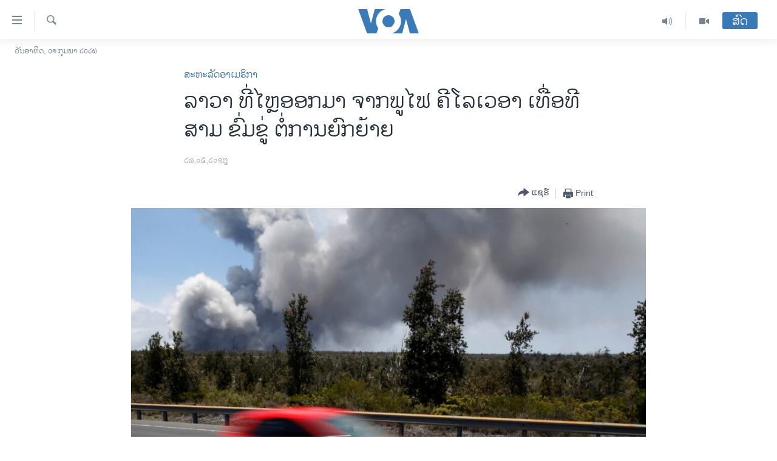

--- FILE ---
content_type: text/html; charset=utf-8
request_url: https://lao.voanews.com/a/third-lava-flow-from-hawaiis-kilauea-volcano-creates-threat-of-more-evacuations/4411108.html
body_size: 11888
content:

<!DOCTYPE html>
<html lang="lo" dir="ltr" class="no-js">
<head>
<link href="/Content/responsive/VOA/lo-LA/VOA-lo-LA.css?&amp;av=0.0.0.0&amp;cb=309" rel="stylesheet"/>
<script src="https://tags.voanews.com/voa-pangea/prod/utag.sync.js"></script> <script type='text/javascript' src='https://www.youtube.com/iframe_api' async></script>
<script type="text/javascript">
//a general 'js' detection, must be on top level in <head>, due to CSS performance
document.documentElement.className = "js";
var cacheBuster = "309";
var appBaseUrl = "/";
var imgEnhancerBreakpoints = [0, 144, 256, 408, 650, 1023, 1597];
var isLoggingEnabled = false;
var isPreviewPage = false;
var isLivePreviewPage = false;
if (!isPreviewPage) {
window.RFE = window.RFE || {};
window.RFE.cacheEnabledByParam = window.location.href.indexOf('nocache=1') === -1;
const url = new URL(window.location.href);
const params = new URLSearchParams(url.search);
// Remove the 'nocache' parameter
params.delete('nocache');
// Update the URL without the 'nocache' parameter
url.search = params.toString();
window.history.replaceState(null, '', url.toString());
} else {
window.addEventListener('load', function() {
const links = window.document.links;
for (let i = 0; i < links.length; i++) {
links[i].href = '#';
links[i].target = '_self';
}
})
}
// Iframe & Embed detection
var embedProperties = {};
try {
// Reliable way to check if we are in an iframe.
var isIframe = window.self !== window.top;
embedProperties.is_iframe = isIframe;
if (!isIframe) {
embedProperties.embed_context = "main";
} else {
// We are in an iframe. Let's try to access the parent.
// This access will only fail with strict cross-origin (without document.domain).
var parentLocation = window.top.location;
// The access succeeded. Now we explicitly compare the hostname.
if (window.location.hostname === parentLocation.hostname) {
embedProperties.embed_context = "embed_self";
} else {
// Hostname is different (e.g. different subdomain with document.domain)
embedProperties.embed_context = "embed_cross";
}
// Since the access works, we can safely get the details.
embedProperties.url_parent = parentLocation.href;
embedProperties.title_parent = window.top.document.title;
}
} catch (err) {
// We are in an iframe, and an error occurred, probably due to cross-origin restrictions.
embedProperties.is_iframe = true;
embedProperties.embed_context = "embed_cross";
// We cannot access the properties of window.top.
// `document.referrer` can sometimes provide the URL of the parent page.
// It is not 100% reliable, but it is the best we can do in this situation.
embedProperties.url_parent = document.referrer || null;
embedProperties.title_parent = null; // We can't get to the title in a cross-origin scenario.
}
var pwaEnabled = false;
var swCacheDisabled;
</script>
<meta charset="utf-8" />
<title>ລາວາ ທີ່ໄຫຼອອກມາ ຈາກພູໄຟ ຄີໂລເວອາ ເທື່ອທີສາມ ຂົ່ມຂູ່ ຕໍ່ການຍົກຍ້າຍ</title>
<meta name="description" content="ລາວາ ​ໄຫຼ​ອອກມາ ເປັນ​ເທື່ອ​ທີ​ສາມ ຈາກພູ​ໄຟ ຄີໂລເວອາ (Kilauea) ແລະ​ໄດ້​ໄຫຼ​ລົງສູ່ ມະຫາ​ສະໝຸດ ​ປາຊິ​ຟິກ ທີ່ເກາະໃຫຍ່ ຮາວາຍ." />
<meta name="keywords" content="ຂ່າວ, ສະຫະລັດອາເມຣິກາ" />
<meta name="viewport" content="width=device-width, initial-scale=1.0" />
<meta http-equiv="X-UA-Compatible" content="IE=edge" />
<meta name="robots" content="max-image-preview:large"><meta property="fb:pages" content="123452567734984" />
<meta name="msvalidate.01" content="3286EE554B6F672A6F2E608C02343C0E" />
<link href="https://www.voanews.com/a/volcanic-ash-latest-irritant-from-hawaiis-kilauea/4410939.html" rel="canonical" />
<meta name="apple-mobile-web-app-title" content="ວີໂອເອ" />
<meta name="apple-mobile-web-app-status-bar-style" content="black" />
<meta name="apple-itunes-app" content="app-id=632618796, app-argument=//4411108.ltr" />
<meta content="ລາວາ ທີ່ໄຫຼອອກມາ ຈາກພູໄຟ ຄີໂລເວອາ ເທື່ອທີສາມ ຂົ່ມຂູ່ ຕໍ່ການຍົກຍ້າຍ" property="og:title" />
<meta content="ລາວາ ​ໄຫຼ​ອອກມາ ເປັນ​ເທື່ອ​ທີ​ສາມ ຈາກພູ​ໄຟ ຄີໂລເວອາ (Kilauea) ແລະ​ໄດ້​ໄຫຼ​ລົງສູ່ ມະຫາ​ສະໝຸດ ​ປາຊິ​ຟິກ ທີ່ເກາະໃຫຍ່ ຮາວາຍ." property="og:description" />
<meta content="article" property="og:type" />
<meta content="https://lao.voanews.com/a/third-lava-flow-from-hawaiis-kilauea-volcano-creates-threat-of-more-evacuations/4411108.html" property="og:url" />
<meta content="ສຽງອາເມຣິກາ - ວີໂອເອ" property="og:site_name" />
<meta content="https://www.facebook.com/VOALao" property="article:publisher" />
<meta content="https://gdb.voanews.com/b25d4c4c-0363-47d5-8aa5-a1d96930e04f_w1200_h630.jpg" property="og:image" />
<meta content="1200" property="og:image:width" />
<meta content="630" property="og:image:height" />
<meta content="248018398653917" property="fb:app_id" />
<meta content="summary_large_image" name="twitter:card" />
<meta content="@SomeAccount" name="twitter:site" />
<meta content="https://gdb.voanews.com/b25d4c4c-0363-47d5-8aa5-a1d96930e04f_w1200_h630.jpg" name="twitter:image" />
<meta content="ລາວາ ທີ່ໄຫຼອອກມາ ຈາກພູໄຟ ຄີໂລເວອາ ເທື່ອທີສາມ ຂົ່ມຂູ່ ຕໍ່ການຍົກຍ້າຍ" name="twitter:title" />
<meta content="ລາວາ ​ໄຫຼ​ອອກມາ ເປັນ​ເທື່ອ​ທີ​ສາມ ຈາກພູ​ໄຟ ຄີໂລເວອາ (Kilauea) ແລະ​ໄດ້​ໄຫຼ​ລົງສູ່ ມະຫາ​ສະໝຸດ ​ປາຊິ​ຟິກ ທີ່ເກາະໃຫຍ່ ຮາວາຍ." name="twitter:description" />
<link rel="amphtml" href="https://lao.voanews.com/amp/third-lava-flow-from-hawaiis-kilauea-volcano-creates-threat-of-more-evacuations/4411108.html" />
<script type="application/ld+json">{"articleSection":"ສະຫະລັດອາເມຣິກາ","isAccessibleForFree":true,"headline":"ລາວາ ທີ່ໄຫຼອອກມາ ຈາກພູໄຟ ຄີໂລເວອາ ເທື່ອທີສາມ ຂົ່ມຂູ່ ຕໍ່ການຍົກຍ້າຍ","inLanguage":"lo-LA","keywords":"ຂ່າວ, ສະຫະລັດອາເມຣິກາ","author":{"@type":"Person","name":"VOA"},"datePublished":"2018-05-26 12:30:18Z","dateModified":"2018-05-26 17:19:18Z","publisher":{"logo":{"width":512,"height":220,"@type":"ImageObject","url":"https://lao.voanews.com/Content/responsive/VOA/lo-LA/img/logo.png"},"@type":"NewsMediaOrganization","url":"https://lao.voanews.com","sameAs":["https://www.facebook.com/VOALao","https://www.youtube.com/VOALao","\r\nhttps://www.instagram.com/voalao/","https://twitter.com/VOALao"],"name":"ສຽງອາເມຣິກາ ວີໂອເອລາວ","alternateName":""},"@context":"https://schema.org","@type":"NewsArticle","mainEntityOfPage":"https://lao.voanews.com/a/third-lava-flow-from-hawaiis-kilauea-volcano-creates-threat-of-more-evacuations/4411108.html","url":"https://lao.voanews.com/a/third-lava-flow-from-hawaiis-kilauea-volcano-creates-threat-of-more-evacuations/4411108.html","description":"ລາວາ ​ໄຫຼ​ອອກມາ ເປັນ​ເທື່ອ​ທີ​ສາມ ຈາກພູ​ໄຟ ຄີໂລເວອາ (Kilauea) ແລະ​ໄດ້​ໄຫຼ​ລົງສູ່ ມະຫາ​ສະໝຸດ ​ປາຊິ​ຟິກ ທີ່ເກາະໃຫຍ່ ຮາວາຍ.","image":{"width":1080,"height":608,"@type":"ImageObject","url":"https://gdb.voanews.com/b25d4c4c-0363-47d5-8aa5-a1d96930e04f_w1080_h608.jpg"},"name":"ລາວາ ທີ່ໄຫຼອອກມາ ຈາກພູໄຟ ຄີໂລເວອາ ເທື່ອທີສາມ ຂົ່ມຂູ່ ຕໍ່ການຍົກຍ້າຍ"}</script>
<script src="/Scripts/responsive/infographics.b?v=dVbZ-Cza7s4UoO3BqYSZdbxQZVF4BOLP5EfYDs4kqEo1&amp;av=0.0.0.0&amp;cb=309"></script>
<script src="/Scripts/responsive/loader.b?v=C-JLefdHQ4ECvt5x4bMsJCTq2VRkcN8JUkP-IB-DzAI1&amp;av=0.0.0.0&amp;cb=309"></script>
<link rel="icon" type="image/svg+xml" href="/Content/responsive/VOA/img/webApp/favicon.svg" />
<link rel="alternate icon" href="/Content/responsive/VOA/img/webApp/favicon.ico" />
<link rel="apple-touch-icon" sizes="152x152" href="/Content/responsive/VOA/img/webApp/ico-152x152.png" />
<link rel="apple-touch-icon" sizes="144x144" href="/Content/responsive/VOA/img/webApp/ico-144x144.png" />
<link rel="apple-touch-icon" sizes="114x114" href="/Content/responsive/VOA/img/webApp/ico-114x114.png" />
<link rel="apple-touch-icon" sizes="72x72" href="/Content/responsive/VOA/img/webApp/ico-72x72.png" />
<link rel="apple-touch-icon-precomposed" href="/Content/responsive/VOA/img/webApp/ico-57x57.png" />
<link rel="icon" sizes="192x192" href="/Content/responsive/VOA/img/webApp/ico-192x192.png" />
<link rel="icon" sizes="128x128" href="/Content/responsive/VOA/img/webApp/ico-128x128.png" />
<meta name="msapplication-TileColor" content="#ffffff" />
<meta name="msapplication-TileImage" content="/Content/responsive/VOA/img/webApp/ico-144x144.png" />
<link rel="alternate" type="application/rss+xml" title="VOA - Top Stories [RSS]" href="/api/" />
<link rel="sitemap" type="application/rss+xml" href="/sitemap.xml" />
<script type="text/javascript">
var analyticsData = Object.assign(embedProperties, {url:"https://lao.voanews.com/a/third-lava-flow-from-hawaiis-kilauea-volcano-creates-threat-of-more-evacuations/4411108.html",property_id:"472",article_uid:"4411108",page_title:"ລາວາ ທີ່ໄຫຼອອກມາ ຈາກພູໄຟ ຄີໂລເວອາ ເທື່ອທີສາມ ຂົ່ມຂູ່ ຕໍ່ການຍົກຍ້າຍ",page_type:"article",content_type:"article",subcontent_type:"article",last_modified:"2018-05-26 17:19:18Z",pub_datetime:"2018-05-26 12:30:18Z",section:"ສະຫະລັດອາເມຣິກາ",english_section:"usa",byline:"",categories:"news,usa",domain:"lao.voanews.com",language:"Lao",language_service:"VOA Lao",platform:"web",copied:"yes",copied_article:"4410939|415|VOA - English|2018-05-26",copied_title:"Volcanic Ash Latest Irritant From Hawaii’s Kilauea",runs_js:"Yes",cms_release:"8.45.0.0.309",enviro_type:"prod",slug:"third-lava-flow-from-hawaiis-kilauea-volcano-creates-threat-of-more-evacuations",entity:"VOA",short_language_service:"LAO",platform_short:"W",page_name:"ລາວາ ທີ່ໄຫຼອອກມາ ຈາກພູໄຟ ຄີໂລເວອາ ເທື່ອທີສາມ ຂົ່ມຂູ່ ຕໍ່ການຍົກຍ້າຍ"});
// Push Analytics data as GTM message (without "event" attribute and before GTM initialization)
window.dataLayer = window.dataLayer || [];
window.dataLayer.push(analyticsData);
</script>
<script type="text/javascript" data-cookiecategory="analytics">
var gtmEventObject = {event: 'page_meta_ready'};window.dataLayer = window.dataLayer || [];window.dataLayer.push(gtmEventObject);
var renderGtm = "true";
if (renderGtm === "true") {
(function(w,d,s,l,i){w[l]=w[l]||[];w[l].push({'gtm.start':new Date().getTime(),event:'gtm.js'});var f=d.getElementsByTagName(s)[0],j=d.createElement(s),dl=l!='dataLayer'?'&l='+l:'';j.async=true;j.src='//www.googletagmanager.com/gtm.js?id='+i+dl;f.parentNode.insertBefore(j,f);})(window,document,'script','dataLayer','GTM-N8MP7P');
}
</script>
</head>
<body class=" nav-no-loaded cc_theme pg-article pg-article--single-column print-lay-article use-sticky-share nojs-images date-time-enabled">
<noscript><iframe src="https://www.googletagmanager.com/ns.html?id=GTM-N8MP7P" height="0" width="0" style="display:none;visibility:hidden"></iframe></noscript> <script type="text/javascript" data-cookiecategory="analytics">
var gtmEventObject = {event: 'page_meta_ready'};window.dataLayer = window.dataLayer || [];window.dataLayer.push(gtmEventObject);
var renderGtm = "true";
if (renderGtm === "true") {
(function(w,d,s,l,i){w[l]=w[l]||[];w[l].push({'gtm.start':new Date().getTime(),event:'gtm.js'});var f=d.getElementsByTagName(s)[0],j=d.createElement(s),dl=l!='dataLayer'?'&l='+l:'';j.async=true;j.src='//www.googletagmanager.com/gtm.js?id='+i+dl;f.parentNode.insertBefore(j,f);})(window,document,'script','dataLayer','GTM-N8MP7P');
}
</script>
<!--Analytics tag js version start-->
<script type="text/javascript" data-cookiecategory="analytics">
var utag_data = Object.assign({}, analyticsData, {pub_year:"2018",pub_month:"05",pub_day:"26",pub_hour:"12",pub_weekday:"Saturday"});
if(typeof(TealiumTagFrom)==='function' && typeof(TealiumTagSearchKeyword)==='function') {
var utag_from=TealiumTagFrom();var utag_searchKeyword=TealiumTagSearchKeyword();
if(utag_searchKeyword!=null && utag_searchKeyword!=='' && utag_data["search_keyword"]==null) utag_data["search_keyword"]=utag_searchKeyword;if(utag_from!=null && utag_from!=='') utag_data["from"]=TealiumTagFrom();}
if(window.top!== window.self&&utag_data.page_type==="snippet"){utag_data.page_type = 'iframe';}
try{if(window.top!==window.self&&window.self.location.hostname===window.top.location.hostname){utag_data.platform = 'self-embed';utag_data.platform_short = 'se';}}catch(e){if(window.top!==window.self&&window.self.location.search.includes("platformType=self-embed")){utag_data.platform = 'cross-promo';utag_data.platform_short = 'cp';}}
(function(a,b,c,d){ a="https://tags.voanews.com/voa-pangea/prod/utag.js"; b=document;c="script";d=b.createElement(c);d.src=a;d.type="text/java"+c;d.async=true; a=b.getElementsByTagName(c)[0];a.parentNode.insertBefore(d,a); })();
</script>
<!--Analytics tag js version end-->
<!-- Analytics tag management NoScript -->
<noscript>
<img style="position: absolute; border: none;" src="https://ssc.voanews.com/b/ss/bbgprod,bbgentityvoa/1/G.4--NS/1711479587?pageName=voa%3alao%3aw%3aarticle%3a%e0%ba%a5%e0%ba%b2%e0%ba%a7%e0%ba%b2%20%e0%ba%97%e0%ba%b5%e0%bb%88%e0%bb%84%e0%ba%ab%e0%ba%bc%e0%ba%ad%e0%ba%ad%e0%ba%81%e0%ba%a1%e0%ba%b2%20%e0%ba%88%e0%ba%b2%e0%ba%81%e0%ba%9e%e0%ba%b9%e0%bb%84%e0%ba%9f%20%e0%ba%84%e0%ba%b5%e0%bb%82%e0%ba%a5%e0%bb%80%e0%ba%a7%e0%ba%ad%e0%ba%b2%20%e0%bb%80%e0%ba%97%e0%ba%b7%e0%bb%88%e0%ba%ad%e0%ba%97%e0%ba%b5%e0%ba%aa%e0%ba%b2%e0%ba%a1%20%e0%ba%82%e0%ba%bb%e0%bb%88%e0%ba%a1%e0%ba%82%e0%ba%b9%e0%bb%88%20%e0%ba%95%e0%bb%8d%e0%bb%88%e0%ba%81%e0%ba%b2%e0%ba%99%e0%ba%8d%e0%ba%bb%e0%ba%81%e0%ba%8d%e0%bb%89%e0%ba%b2%e0%ba%8d&amp;c6=%e0%ba%a5%e0%ba%b2%e0%ba%a7%e0%ba%b2%20%e0%ba%97%e0%ba%b5%e0%bb%88%e0%bb%84%e0%ba%ab%e0%ba%bc%e0%ba%ad%e0%ba%ad%e0%ba%81%e0%ba%a1%e0%ba%b2%20%e0%ba%88%e0%ba%b2%e0%ba%81%e0%ba%9e%e0%ba%b9%e0%bb%84%e0%ba%9f%20%e0%ba%84%e0%ba%b5%e0%bb%82%e0%ba%a5%e0%bb%80%e0%ba%a7%e0%ba%ad%e0%ba%b2%20%e0%bb%80%e0%ba%97%e0%ba%b7%e0%bb%88%e0%ba%ad%e0%ba%97%e0%ba%b5%e0%ba%aa%e0%ba%b2%e0%ba%a1%20%e0%ba%82%e0%ba%bb%e0%bb%88%e0%ba%a1%e0%ba%82%e0%ba%b9%e0%bb%88%20%e0%ba%95%e0%bb%8d%e0%bb%88%e0%ba%81%e0%ba%b2%e0%ba%99%e0%ba%8d%e0%ba%bb%e0%ba%81%e0%ba%8d%e0%bb%89%e0%ba%b2%e0%ba%8d&amp;v36=8.45.0.0.309&amp;v6=D=c6&amp;g=https%3a%2f%2flao.voanews.com%2fa%2fthird-lava-flow-from-hawaiis-kilauea-volcano-creates-threat-of-more-evacuations%2f4411108.html&amp;c1=D=g&amp;v1=D=g&amp;events=event1,event52&amp;c16=voa%20lao&amp;v16=D=c16&amp;c5=usa&amp;v5=D=c5&amp;ch=%e0%ba%aa%e0%ba%b0%e0%ba%ab%e0%ba%b0%e0%ba%a5%e0%ba%b1%e0%ba%94%e0%ba%ad%e0%ba%b2%e0%bb%80%e0%ba%a1%e0%ba%a3%e0%ba%b4%e0%ba%81%e0%ba%b2&amp;c15=lao&amp;v15=D=c15&amp;c4=article&amp;v4=D=c4&amp;c14=4411108&amp;v14=D=c14&amp;v20=no&amp;c17=web&amp;v17=D=c17&amp;mcorgid=518abc7455e462b97f000101%40adobeorg&amp;server=lao.voanews.com&amp;pageType=D=c4&amp;ns=bbg&amp;v29=D=server&amp;v25=voa&amp;v30=472&amp;v105=D=User-Agent " alt="analytics" width="1" height="1" /></noscript>
<!-- End of Analytics tag management NoScript -->
<!--*** Accessibility links - For ScreenReaders only ***-->
<section>
<div class="sr-only">
<h2>ລິ້ງ ສຳຫລັບເຂົ້າຫາ</h2>
<ul>
<li><a href="#content" data-disable-smooth-scroll="1">ຂ້າມ</a></li>
<li><a href="#navigation" data-disable-smooth-scroll="1">ຂ້າມ</a></li>
<li><a href="#txtHeaderSearch" data-disable-smooth-scroll="1">ຂ້າມໄປຫາ ຊອກຄົ້ນ</a></li>
</ul>
</div>
</section>
<div dir="ltr">
<div id="page">
<aside>
<div class="c-lightbox overlay-modal">
<div class="c-lightbox__intro">
<h2 class="c-lightbox__intro-title"></h2>
<button class="btn btn--rounded c-lightbox__btn c-lightbox__intro-next" title="ຕໍ່ໄປ">
<span class="ico ico--rounded ico-chevron-forward"></span>
<span class="sr-only">ຕໍ່ໄປ</span>
</button>
</div>
<div class="c-lightbox__nav">
<button class="btn btn--rounded c-lightbox__btn c-lightbox__btn--close" title="ອັດ">
<span class="ico ico--rounded ico-close"></span>
<span class="sr-only">ອັດ</span>
</button>
<button class="btn btn--rounded c-lightbox__btn c-lightbox__btn--prev" title="ກ່ອນ">
<span class="ico ico--rounded ico-chevron-backward"></span>
<span class="sr-only">ກ່ອນ</span>
</button>
<button class="btn btn--rounded c-lightbox__btn c-lightbox__btn--next" title="ຕໍ່ໄປ">
<span class="ico ico--rounded ico-chevron-forward"></span>
<span class="sr-only">ຕໍ່ໄປ</span>
</button>
</div>
<div class="c-lightbox__content-wrap">
<figure class="c-lightbox__content">
<span class="c-spinner c-spinner--lightbox">
<img src="/Content/responsive/img/player-spinner.png"
alt="please wait"
title="please wait" />
</span>
<div class="c-lightbox__img">
<div class="thumb">
<img src="" alt="" />
</div>
</div>
<figcaption>
<div class="c-lightbox__info c-lightbox__info--foot">
<span class="c-lightbox__counter"></span>
<span class="caption c-lightbox__caption"></span>
</div>
</figcaption>
</figure>
</div>
<div class="hidden">
<div class="content-advisory__box content-advisory__box--lightbox">
<span class="content-advisory__box-text">This image contains sensitive content which some people may find offensive or disturbing.</span>
<button class="btn btn--transparent content-advisory__box-btn m-t-md" value="text" type="button">
<span class="btn__text">
Click to reveal
</span>
</button>
</div>
</div>
</div>
<div class="print-dialogue">
<div class="container">
<h3 class="print-dialogue__title section-head">Print Options:</h3>
<div class="print-dialogue__opts">
<ul class="print-dialogue__opt-group">
<li class="form__group form__group--checkbox">
<input class="form__check " id="checkboxImages" name="checkboxImages" type="checkbox" checked="checked" />
<label for="checkboxImages" class="form__label m-t-md">Images</label>
</li>
<li class="form__group form__group--checkbox">
<input class="form__check " id="checkboxMultimedia" name="checkboxMultimedia" type="checkbox" checked="checked" />
<label for="checkboxMultimedia" class="form__label m-t-md">Multimedia</label>
</li>
</ul>
<ul class="print-dialogue__opt-group">
<li class="form__group form__group--checkbox">
<input class="form__check " id="checkboxEmbedded" name="checkboxEmbedded" type="checkbox" checked="checked" />
<label for="checkboxEmbedded" class="form__label m-t-md">Embedded Content</label>
</li>
<li class="hidden">
<input class="form__check " id="checkboxComments" name="checkboxComments" type="checkbox" />
<label for="checkboxComments" class="form__label m-t-md">Comments</label>
</li>
</ul>
</div>
<div class="print-dialogue__buttons">
<button class="btn btn--secondary close-button" type="button" title="ຍົກເລີກ">
<span class="btn__text ">ຍົກເລີກ</span>
</button>
<button class="btn btn-cust-print m-l-sm" type="button" title="Print">
<span class="btn__text ">Print</span>
</button>
</div>
</div>
</div>
<div class="ctc-message pos-fix">
<div class="ctc-message__inner">Link has been copied to clipboard</div>
</div>
</aside>
<div class="hdr-20 hdr-20--big">
<div class="hdr-20__inner">
<div class="hdr-20__max pos-rel">
<div class="hdr-20__side hdr-20__side--primary d-flex">
<label data-for="main-menu-ctrl" data-switcher-trigger="true" data-switch-target="main-menu-ctrl" class="burger hdr-trigger pos-rel trans-trigger" data-trans-evt="click" data-trans-id="menu">
<span class="ico ico-close hdr-trigger__ico hdr-trigger__ico--close burger__ico burger__ico--close"></span>
<span class="ico ico-menu hdr-trigger__ico hdr-trigger__ico--open burger__ico burger__ico--open"></span>
</label>
<div class="menu-pnl pos-fix trans-target" data-switch-target="main-menu-ctrl" data-trans-id="menu">
<div class="menu-pnl__inner">
<nav class="main-nav menu-pnl__item menu-pnl__item--first">
<ul class="main-nav__list accordeon" data-analytics-tales="false" data-promo-name="link" data-location-name="nav,secnav">
<li class="main-nav__item">
<a class="main-nav__item-name main-nav__item-name--link" href="https://lao.voanews.com/" title="ໂຮມເພຈ" >ໂຮມເພຈ</a>
</li>
<li class="main-nav__item">
<a class="main-nav__item-name main-nav__item-name--link" href="/p/5841.html" title="ລາວ" data-item-name="laos" >ລາວ</a>
</li>
<li class="main-nav__item">
<a class="main-nav__item-name main-nav__item-name--link" href="/p/5921.html" title="ອາເມຣິກາ" data-item-name="usa" >ອາເມຣິກາ</a>
</li>
<li class="main-nav__item">
<a class="main-nav__item-name main-nav__item-name--link" href="/us-presidential-election-2024" title="ການເລືອກຕັ້ງ ປະທານາທີບໍດີ ສະຫະລັດ 2024" data-item-name="US Presidential Election 2024" >ການເລືອກຕັ້ງ ປະທານາທີບໍດີ ສະຫະລັດ 2024</a>
</li>
<li class="main-nav__item">
<a class="main-nav__item-name main-nav__item-name--link" href="/china-news" title="ຂ່າວ​ຈີນ" data-item-name="China-news" >ຂ່າວ​ຈີນ</a>
</li>
<li class="main-nav__item">
<a class="main-nav__item-name main-nav__item-name--link" href="/worldnews" title="ໂລກ" data-item-name="world" >ໂລກ</a>
</li>
<li class="main-nav__item">
<a class="main-nav__item-name main-nav__item-name--link" href="/p/5844.html" title="ເອເຊຍ" data-item-name="asia" >ເອເຊຍ</a>
</li>
<li class="main-nav__item">
<a class="main-nav__item-name main-nav__item-name--link" href="/PressFreedom" title="ອິດສະຫຼະພາບດ້ານການຂ່າວ" data-item-name="Press-Freedom" >ອິດສະຫຼະພາບດ້ານການຂ່າວ</a>
</li>
<li class="main-nav__item">
<a class="main-nav__item-name main-nav__item-name--link" href="/p/5892.html" title="ຊີວິດຊາວລາວ" data-item-name="lao-diaspora" >ຊີວິດຊາວລາວ</a>
</li>
<li class="main-nav__item">
<a class="main-nav__item-name main-nav__item-name--link" href="/p/7555.html" title="ຊຸມຊົນຊາວລາວ" data-item-name="lao-community-in-america" >ຊຸມຊົນຊາວລາວ</a>
</li>
<li class="main-nav__item">
<a class="main-nav__item-name main-nav__item-name--link" href="/p/5873.html" title="ວິທະຍາສາດ-ເທັກໂນໂລຈີ" data-item-name="science-technology" >ວິທະຍາສາດ-ເທັກໂນໂລຈີ</a>
</li>
<li class="main-nav__item">
<a class="main-nav__item-name main-nav__item-name--link" href="/p/8560.html" title="ທຸລະກິດ" data-item-name="business" >ທຸລະກິດ</a>
</li>
<li class="main-nav__item">
<a class="main-nav__item-name main-nav__item-name--link" href="/p/5929.html" title="ພາສາອັງກິດ" data-item-name="english-learning" >ພາສາອັງກິດ</a>
</li>
<li class="main-nav__item">
<a class="main-nav__item-name main-nav__item-name--link" href="/p/5906.html" title="ວີດີໂອ" data-item-name="all-video" >ວີດີໂອ</a>
</li>
<li class="main-nav__item accordeon__item" data-switch-target="menu-item-1624">
<label class="main-nav__item-name main-nav__item-name--label accordeon__control-label" data-switcher-trigger="true" data-for="menu-item-1624">
ສຽງ
<span class="ico ico-chevron-down main-nav__chev"></span>
</label>
<div class="main-nav__sub-list">
<a class="main-nav__item-name main-nav__item-name--link main-nav__item-name--sub" href="/z/2348" title="ລາຍການກະຈາຍສຽງ" data-item-name="radio-show" >ລາຍການກະຈາຍສຽງ</a>
<a class="main-nav__item-name main-nav__item-name--link main-nav__item-name--sub" href="/z/6955" title="ລາຍງານ" data-item-name="report-audios" >ລາຍງານ</a>
</div>
</li>
</ul>
</nav>
<div class="menu-pnl__item menu-pnl__item--social">
<h5 class="menu-pnl__sub-head">ຕິດຕາມພວກເຮົາ ທີ່</h5>
<a href="https://www.facebook.com/VOALao" title="ຕິດຕາມພວກເຮົາທາງເຟສບຸກ" data-analytics-text="follow_on_facebook" class="btn btn--rounded btn--social-inverted menu-pnl__btn js-social-btn btn-facebook" target="_blank" rel="noopener">
<span class="ico ico-facebook-alt ico--rounded"></span>
</a>
<a href="
https://www.instagram.com/voalao/" title="Follow us on Instagram" data-analytics-text="follow_on_instagram" class="btn btn--rounded btn--social-inverted menu-pnl__btn js-social-btn btn-instagram" target="_blank" rel="noopener">
<span class="ico ico-instagram ico--rounded"></span>
</a>
<a href="https://www.youtube.com/VOALao" title="ຕິດຕາມພວກເຮົາທາງຢູທູບ" data-analytics-text="follow_on_youtube" class="btn btn--rounded btn--social-inverted menu-pnl__btn js-social-btn btn-youtube" target="_blank" rel="noopener">
<span class="ico ico-youtube ico--rounded"></span>
</a>
<a href="https://twitter.com/VOALao" title="ຕິດຕາມພວກເຮົາທາງ Twitter" data-analytics-text="follow_on_twitter" class="btn btn--rounded btn--social-inverted menu-pnl__btn js-social-btn btn-twitter" target="_blank" rel="noopener">
<span class="ico ico-twitter ico--rounded"></span>
</a>
</div>
<div class="menu-pnl__item">
<a href="/navigation/allsites" class="menu-pnl__item-link">
<span class="ico ico-languages "></span>
ພາສາຕ່າງໆ
</a>
</div>
</div>
</div>
<label data-for="top-search-ctrl" data-switcher-trigger="true" data-switch-target="top-search-ctrl" class="top-srch-trigger hdr-trigger">
<span class="ico ico-close hdr-trigger__ico hdr-trigger__ico--close top-srch-trigger__ico top-srch-trigger__ico--close"></span>
<span class="ico ico-search hdr-trigger__ico hdr-trigger__ico--open top-srch-trigger__ico top-srch-trigger__ico--open"></span>
</label>
<div class="srch-top srch-top--in-header" data-switch-target="top-search-ctrl">
<div class="container">
<form action="/s" class="srch-top__form srch-top__form--in-header" id="form-topSearchHeader" method="get" role="search"><label for="txtHeaderSearch" class="sr-only">ຄົ້ນຫາ</label>
<input type="text" id="txtHeaderSearch" name="k" placeholder="ຊອກຫາບົດຂຽນ" accesskey="s" value="" class="srch-top__input analyticstag-event" onkeydown="if (event.keyCode === 13) { FireAnalyticsTagEventOnSearch('search', $dom.get('#txtHeaderSearch')[0].value) }" />
<button title="ຄົ້ນຫາ" type="submit" class="btn btn--top-srch analyticstag-event" onclick="FireAnalyticsTagEventOnSearch('search', $dom.get('#txtHeaderSearch')[0].value) ">
<span class="ico ico-search"></span>
</button></form>
</div>
</div>
<a href="/" class="main-logo-link">
<img src="/Content/responsive/VOA/lo-LA/img/logo-compact.svg?cb=309" class="main-logo main-logo--comp" alt="site logo">
<img src="/Content/responsive/VOA/lo-LA/img/logo.svg?cb=309" class="main-logo main-logo--big" alt="site logo">
</a>
</div>
<div class="hdr-20__side hdr-20__side--secondary d-flex">
<a href="/p/5906.html" title="Video" class="hdr-20__secondary-item" data-item-name="video">
<span class="ico ico-video hdr-20__secondary-icon"></span>
</a>
<a href="/z/2348" title="Audio" class="hdr-20__secondary-item" data-item-name="audio">
<span class="ico ico-audio hdr-20__secondary-icon"></span>
</a>
<a href="/s" title="ຄົ້ນຫາ" class="hdr-20__secondary-item hdr-20__secondary-item--search" data-item-name="search">
<span class="ico ico-search hdr-20__secondary-icon hdr-20__secondary-icon--search"></span>
</a>
<div class="hdr-20__secondary-item live-b-drop">
<div class="live-b-drop__off">
<a href="/live/" class="live-b-drop__link" title="ສົດ" data-item-name="live">
<span class="badge badge--live-btn badge--live-btn-off">
ສົດ
</span>
</a>
</div>
<div class="live-b-drop__on hidden">
<label data-for="live-ctrl" data-switcher-trigger="true" data-switch-target="live-ctrl" class="live-b-drop__label pos-rel">
<span class="badge badge--live badge--live-btn">
ສົດ
</span>
<span class="ico ico-close live-b-drop__label-ico live-b-drop__label-ico--close"></span>
</label>
<div class="live-b-drop__panel" id="targetLivePanelDiv" data-switch-target="live-ctrl"></div>
</div>
</div>
<div class="srch-bottom">
<form action="/s" class="srch-bottom__form d-flex" id="form-bottomSearch" method="get" role="search"><label for="txtSearch" class="sr-only">ຄົ້ນຫາ</label>
<input type="search" id="txtSearch" name="k" placeholder="ຊອກຫາບົດຂຽນ" accesskey="s" value="" class="srch-bottom__input analyticstag-event" onkeydown="if (event.keyCode === 13) { FireAnalyticsTagEventOnSearch('search', $dom.get('#txtSearch')[0].value) }" />
<button title="ຄົ້ນຫາ" type="submit" class="btn btn--bottom-srch analyticstag-event" onclick="FireAnalyticsTagEventOnSearch('search', $dom.get('#txtSearch')[0].value) ">
<span class="ico ico-search"></span>
</button></form>
</div>
</div>
<img src="/Content/responsive/VOA/lo-LA/img/logo-print.gif?cb=309" class="logo-print" loading="lazy" alt="site logo">
<img src="/Content/responsive/VOA/lo-LA/img/logo-print_color.png?cb=309" class="logo-print logo-print--color" loading="lazy" alt="site logo">
</div>
</div>
</div>
<script>
if (document.body.className.indexOf('pg-home') > -1) {
var nav2In = document.querySelector('.hdr-20__inner');
var nav2Sec = document.querySelector('.hdr-20__side--secondary');
var secStyle = window.getComputedStyle(nav2Sec);
if (nav2In && window.pageYOffset < 150 && secStyle['position'] !== 'fixed') {
nav2In.classList.add('hdr-20__inner--big')
}
}
</script>
<div class="c-hlights c-hlights--breaking c-hlights--no-item" data-hlight-display="mobile,desktop">
<div class="c-hlights__wrap container p-0">
<div class="c-hlights__nav">
<a role="button" href="#" title="ກ່ອນ">
<span class="ico ico-chevron-backward m-0"></span>
<span class="sr-only">ກ່ອນ</span>
</a>
<a role="button" href="#" title="ຕໍ່ໄປ">
<span class="ico ico-chevron-forward m-0"></span>
<span class="sr-only">ຕໍ່ໄປ</span>
</a>
</div>
<span class="c-hlights__label">
<span class="">Breaking News</span>
<span class="switcher-trigger">
<label data-for="more-less-1" data-switcher-trigger="true" class="switcher-trigger__label switcher-trigger__label--more p-b-0" title="ເບິ່ງຕື່ມອີກ">
<span class="ico ico-chevron-down"></span>
</label>
<label data-for="more-less-1" data-switcher-trigger="true" class="switcher-trigger__label switcher-trigger__label--less p-b-0" title="Show less">
<span class="ico ico-chevron-up"></span>
</label>
</span>
</span>
<ul class="c-hlights__items switcher-target" data-switch-target="more-less-1">
</ul>
</div>
</div> <div class="date-time-area ">
<div class="container">
<span class="date-time">
ວັນອາທິດ, ໐໑ ກຸມພາ ໒໐໒໖
</span>
</div>
</div>
<div id="content">
<main class="container">
<div class="hdr-container">
<div class="row">
<div class="col-xs-12 col-sm-12 col-md-10 col-md-offset-1">
<div class="row">
<div class="col-category col-xs-12 col-md-8 col-md-offset-2"> <div class="category js-category">
<a class="" href="/z/2367">ສະຫະລັດອາເມຣິກາ</a> </div>
</div><div class="col-title col-xs-12 col-md-8 col-md-offset-2"> <h1 class="title pg-title">
ລາວາ ທີ່ໄຫຼອອກມາ ຈາກພູໄຟ ຄີໂລເວອາ ເທື່ອທີສາມ ຂົ່ມຂູ່ ຕໍ່ການຍົກຍ້າຍ
</h1>
</div><div class="col-publishing-details col-xs-12 col-md-8 col-md-offset-2"> <div class="publishing-details ">
<div class="published">
<span class="date" title="ຕາມເວລາໃນລາວ">
<time pubdate="pubdate" datetime="2018-05-26T19:30:18+07:00">
໒໖,໐໕,໒໐໑໘
</time>
</span>
</div>
</div>
</div><div class="col-xs-12 col-md-8 col-md-offset-2"> <div class="col-article-tools pos-rel article-share">
<div class="col-article-tools__end">
<div class="share--box">
<div class="sticky-share-container" style="display:none">
<div class="container">
<a href="https://lao.voanews.com" id="logo-sticky-share">&nbsp;</a>
<div class="pg-title pg-title--sticky-share">
ລາວາ ທີ່ໄຫຼອອກມາ ຈາກພູໄຟ ຄີໂລເວອາ ເທື່ອທີສາມ ຂົ່ມຂູ່ ຕໍ່ການຍົກຍ້າຍ
</div>
<div class="sticked-nav-actions">
<!--This part is for sticky navigation display-->
<p class="buttons link-content-sharing p-0 ">
<button class="btn btn--link btn-content-sharing p-t-0 " id="btnContentSharing" value="text" role="Button" type="" title="ໂຫລດຂ່າວຕື່ມອີກ ເພື່ອແຊຣ໌">
<span class="ico ico-share ico--l"></span>
<span class="btn__text ">
ແຊຣ໌
</span>
</button>
</p>
<aside class="content-sharing js-content-sharing js-content-sharing--apply-sticky content-sharing--sticky"
role="complementary"
data-share-url="https://lao.voanews.com/a/third-lava-flow-from-hawaiis-kilauea-volcano-creates-threat-of-more-evacuations/4411108.html" data-share-title="ລາວາ ທີ່ໄຫຼອອກມາ ຈາກພູໄຟ ຄີໂລເວອາ ເທື່ອທີສາມ ຂົ່ມຂູ່ ຕໍ່ການຍົກຍ້າຍ" data-share-text="ລາວາ ​ໄຫຼ​ອອກມາ ເປັນ​ເທື່ອ​ທີ​ສາມ ຈາກພູ​ໄຟ ຄີໂລເວອາ (Kilauea) ແລະ​ໄດ້​ໄຫຼ​ລົງສູ່ ມະຫາ​ສະໝຸດ ​ປາຊິ​ຟິກ ທີ່ເກາະໃຫຍ່ ຮາວາຍ.">
<div class="content-sharing__popover">
<h6 class="content-sharing__title">ແຊຣ໌ </h6>
<button href="#close" id="btnCloseSharing" class="btn btn--text-like content-sharing__close-btn">
<span class="ico ico-close ico--l"></span>
</button>
<ul class="content-sharing__list">
<li class="content-sharing__item">
<div class="ctc ">
<input type="text" class="ctc__input" readonly="readonly">
<a href="" js-href="https://lao.voanews.com/a/third-lava-flow-from-hawaiis-kilauea-volcano-creates-threat-of-more-evacuations/4411108.html" class="content-sharing__link ctc__button">
<span class="ico ico-copy-link ico--rounded ico--s"></span>
<span class="content-sharing__link-text">Copy link</span>
</a>
</div>
</li>
<li class="content-sharing__item">
<a href="https://facebook.com/sharer.php?u=https%3a%2f%2flao.voanews.com%2fa%2fthird-lava-flow-from-hawaiis-kilauea-volcano-creates-threat-of-more-evacuations%2f4411108.html"
data-analytics-text="share_on_facebook"
title="Facebook" target="_blank"
class="content-sharing__link js-social-btn">
<span class="ico ico-facebook ico--rounded ico--s"></span>
<span class="content-sharing__link-text">Facebook</span>
</a>
</li>
<li class="content-sharing__item">
<a href="https://twitter.com/share?url=https%3a%2f%2flao.voanews.com%2fa%2fthird-lava-flow-from-hawaiis-kilauea-volcano-creates-threat-of-more-evacuations%2f4411108.html&amp;text=%e0%ba%a5%e0%ba%b2%e0%ba%a7%e0%ba%b2+%e0%ba%97%e0%ba%b5%e0%bb%88%e0%bb%84%e0%ba%ab%e0%ba%bc%e0%ba%ad%e0%ba%ad%e0%ba%81%e0%ba%a1%e0%ba%b2+%e0%ba%88%e0%ba%b2%e0%ba%81%e0%ba%9e%e0%ba%b9%e0%bb%84%e0%ba%9f+%e0%ba%84%e0%ba%b5%e0%bb%82%e0%ba%a5%e0%bb%80%e0%ba%a7%e0%ba%ad%e0%ba%b2+%e0%bb%80%e0%ba%97%e0%ba%b7%e0%bb%88%e0%ba%ad%e0%ba%97%e0%ba%b5%e0%ba%aa%e0%ba%b2%e0%ba%a1+%e0%ba%82%e0%ba%bb%e0%bb%88%e0%ba%a1%e0%ba%82%e0%ba%b9%e0%bb%88+%e0%ba%95%e0%bb%8d%e0%bb%88%e0%ba%81%e0%ba%b2%e0%ba%99%e0%ba%8d%e0%ba%bb%e0%ba%81%e0%ba%8d%e0%bb%89%e0%ba%b2%e0%ba%8d"
data-analytics-text="share_on_twitter"
title="Twitter" target="_blank"
class="content-sharing__link js-social-btn">
<span class="ico ico-twitter ico--rounded ico--s"></span>
<span class="content-sharing__link-text">Twitter</span>
</a>
</li>
<li class="content-sharing__item visible-xs-inline-block visible-sm-inline-block">
<a href="whatsapp://send?text=https%3a%2f%2flao.voanews.com%2fa%2fthird-lava-flow-from-hawaiis-kilauea-volcano-creates-threat-of-more-evacuations%2f4411108.html"
data-analytics-text="share_on_whatsapp"
title="WhatsApp" target="_blank"
class="content-sharing__link js-social-btn">
<span class="ico ico-whatsapp ico--rounded ico--s"></span>
<span class="content-sharing__link-text">WhatsApp</span>
</a>
</li>
<li class="content-sharing__item visible-md-inline-block visible-lg-inline-block">
<a href="https://web.whatsapp.com/send?text=https%3a%2f%2flao.voanews.com%2fa%2fthird-lava-flow-from-hawaiis-kilauea-volcano-creates-threat-of-more-evacuations%2f4411108.html"
data-analytics-text="share_on_whatsapp_desktop"
title="WhatsApp" target="_blank"
class="content-sharing__link js-social-btn">
<span class="ico ico-whatsapp ico--rounded ico--s"></span>
<span class="content-sharing__link-text">WhatsApp</span>
</a>
</li>
<li class="content-sharing__item visible-xs-inline-block visible-sm-inline-block">
<a href="https://line.me/R/msg/text/?https%3a%2f%2flao.voanews.com%2fa%2fthird-lava-flow-from-hawaiis-kilauea-volcano-creates-threat-of-more-evacuations%2f4411108.html"
data-analytics-text="share_on_line"
title="Line" target="_blank"
class="content-sharing__link js-social-btn">
<span class="ico ico-line ico--rounded ico--s"></span>
<span class="content-sharing__link-text">Line</span>
</a>
</li>
<li class="content-sharing__item visible-md-inline-block visible-lg-inline-block">
<a href="https://timeline.line.me/social-plugin/share?url=https%3a%2f%2flao.voanews.com%2fa%2fthird-lava-flow-from-hawaiis-kilauea-volcano-creates-threat-of-more-evacuations%2f4411108.html"
data-analytics-text="share_on_line_desktop"
title="Line" target="_blank"
class="content-sharing__link js-social-btn">
<span class="ico ico-line ico--rounded ico--s"></span>
<span class="content-sharing__link-text">Line</span>
</a>
</li>
<li class="content-sharing__item">
<a href="mailto:?body=https%3a%2f%2flao.voanews.com%2fa%2fthird-lava-flow-from-hawaiis-kilauea-volcano-creates-threat-of-more-evacuations%2f4411108.html&amp;subject=ລາວາ ທີ່ໄຫຼອອກມາ ຈາກພູໄຟ ຄີໂລເວອາ ເທື່ອທີສາມ ຂົ່ມຂູ່ ຕໍ່ການຍົກຍ້າຍ"
title="Email"
class="content-sharing__link ">
<span class="ico ico-email ico--rounded ico--s"></span>
<span class="content-sharing__link-text">Email</span>
</a>
</li>
</ul>
</div>
</aside>
</div>
</div>
</div>
<div class="links">
<p class="buttons link-content-sharing p-0 ">
<button class="btn btn--link btn-content-sharing p-t-0 " id="btnContentSharing" value="text" role="Button" type="" title="ໂຫລດຂ່າວຕື່ມອີກ ເພື່ອແຊຣ໌">
<span class="ico ico-share ico--l"></span>
<span class="btn__text ">
ແຊຣ໌
</span>
</button>
</p>
<aside class="content-sharing js-content-sharing " role="complementary"
data-share-url="https://lao.voanews.com/a/third-lava-flow-from-hawaiis-kilauea-volcano-creates-threat-of-more-evacuations/4411108.html" data-share-title="ລາວາ ທີ່ໄຫຼອອກມາ ຈາກພູໄຟ ຄີໂລເວອາ ເທື່ອທີສາມ ຂົ່ມຂູ່ ຕໍ່ການຍົກຍ້າຍ" data-share-text="ລາວາ ​ໄຫຼ​ອອກມາ ເປັນ​ເທື່ອ​ທີ​ສາມ ຈາກພູ​ໄຟ ຄີໂລເວອາ (Kilauea) ແລະ​ໄດ້​ໄຫຼ​ລົງສູ່ ມະຫາ​ສະໝຸດ ​ປາຊິ​ຟິກ ທີ່ເກາະໃຫຍ່ ຮາວາຍ.">
<div class="content-sharing__popover">
<h6 class="content-sharing__title">ແຊຣ໌ </h6>
<button href="#close" id="btnCloseSharing" class="btn btn--text-like content-sharing__close-btn">
<span class="ico ico-close ico--l"></span>
</button>
<ul class="content-sharing__list">
<li class="content-sharing__item">
<div class="ctc ">
<input type="text" class="ctc__input" readonly="readonly">
<a href="" js-href="https://lao.voanews.com/a/third-lava-flow-from-hawaiis-kilauea-volcano-creates-threat-of-more-evacuations/4411108.html" class="content-sharing__link ctc__button">
<span class="ico ico-copy-link ico--rounded ico--l"></span>
<span class="content-sharing__link-text">Copy link</span>
</a>
</div>
</li>
<li class="content-sharing__item">
<a href="https://facebook.com/sharer.php?u=https%3a%2f%2flao.voanews.com%2fa%2fthird-lava-flow-from-hawaiis-kilauea-volcano-creates-threat-of-more-evacuations%2f4411108.html"
data-analytics-text="share_on_facebook"
title="Facebook" target="_blank"
class="content-sharing__link js-social-btn">
<span class="ico ico-facebook ico--rounded ico--l"></span>
<span class="content-sharing__link-text">Facebook</span>
</a>
</li>
<li class="content-sharing__item">
<a href="https://twitter.com/share?url=https%3a%2f%2flao.voanews.com%2fa%2fthird-lava-flow-from-hawaiis-kilauea-volcano-creates-threat-of-more-evacuations%2f4411108.html&amp;text=%e0%ba%a5%e0%ba%b2%e0%ba%a7%e0%ba%b2+%e0%ba%97%e0%ba%b5%e0%bb%88%e0%bb%84%e0%ba%ab%e0%ba%bc%e0%ba%ad%e0%ba%ad%e0%ba%81%e0%ba%a1%e0%ba%b2+%e0%ba%88%e0%ba%b2%e0%ba%81%e0%ba%9e%e0%ba%b9%e0%bb%84%e0%ba%9f+%e0%ba%84%e0%ba%b5%e0%bb%82%e0%ba%a5%e0%bb%80%e0%ba%a7%e0%ba%ad%e0%ba%b2+%e0%bb%80%e0%ba%97%e0%ba%b7%e0%bb%88%e0%ba%ad%e0%ba%97%e0%ba%b5%e0%ba%aa%e0%ba%b2%e0%ba%a1+%e0%ba%82%e0%ba%bb%e0%bb%88%e0%ba%a1%e0%ba%82%e0%ba%b9%e0%bb%88+%e0%ba%95%e0%bb%8d%e0%bb%88%e0%ba%81%e0%ba%b2%e0%ba%99%e0%ba%8d%e0%ba%bb%e0%ba%81%e0%ba%8d%e0%bb%89%e0%ba%b2%e0%ba%8d"
data-analytics-text="share_on_twitter"
title="Twitter" target="_blank"
class="content-sharing__link js-social-btn">
<span class="ico ico-twitter ico--rounded ico--l"></span>
<span class="content-sharing__link-text">Twitter</span>
</a>
</li>
<li class="content-sharing__item visible-xs-inline-block visible-sm-inline-block">
<a href="whatsapp://send?text=https%3a%2f%2flao.voanews.com%2fa%2fthird-lava-flow-from-hawaiis-kilauea-volcano-creates-threat-of-more-evacuations%2f4411108.html"
data-analytics-text="share_on_whatsapp"
title="WhatsApp" target="_blank"
class="content-sharing__link js-social-btn">
<span class="ico ico-whatsapp ico--rounded ico--l"></span>
<span class="content-sharing__link-text">WhatsApp</span>
</a>
</li>
<li class="content-sharing__item visible-md-inline-block visible-lg-inline-block">
<a href="https://web.whatsapp.com/send?text=https%3a%2f%2flao.voanews.com%2fa%2fthird-lava-flow-from-hawaiis-kilauea-volcano-creates-threat-of-more-evacuations%2f4411108.html"
data-analytics-text="share_on_whatsapp_desktop"
title="WhatsApp" target="_blank"
class="content-sharing__link js-social-btn">
<span class="ico ico-whatsapp ico--rounded ico--l"></span>
<span class="content-sharing__link-text">WhatsApp</span>
</a>
</li>
<li class="content-sharing__item visible-xs-inline-block visible-sm-inline-block">
<a href="https://line.me/R/msg/text/?https%3a%2f%2flao.voanews.com%2fa%2fthird-lava-flow-from-hawaiis-kilauea-volcano-creates-threat-of-more-evacuations%2f4411108.html"
data-analytics-text="share_on_line"
title="Line" target="_blank"
class="content-sharing__link js-social-btn">
<span class="ico ico-line ico--rounded ico--l"></span>
<span class="content-sharing__link-text">Line</span>
</a>
</li>
<li class="content-sharing__item visible-md-inline-block visible-lg-inline-block">
<a href="https://timeline.line.me/social-plugin/share?url=https%3a%2f%2flao.voanews.com%2fa%2fthird-lava-flow-from-hawaiis-kilauea-volcano-creates-threat-of-more-evacuations%2f4411108.html"
data-analytics-text="share_on_line_desktop"
title="Line" target="_blank"
class="content-sharing__link js-social-btn">
<span class="ico ico-line ico--rounded ico--l"></span>
<span class="content-sharing__link-text">Line</span>
</a>
</li>
<li class="content-sharing__item">
<a href="mailto:?body=https%3a%2f%2flao.voanews.com%2fa%2fthird-lava-flow-from-hawaiis-kilauea-volcano-creates-threat-of-more-evacuations%2f4411108.html&amp;subject=ລາວາ ທີ່ໄຫຼອອກມາ ຈາກພູໄຟ ຄີໂລເວອາ ເທື່ອທີສາມ ຂົ່ມຂູ່ ຕໍ່ການຍົກຍ້າຍ"
title="Email"
class="content-sharing__link ">
<span class="ico ico-email ico--rounded ico--l"></span>
<span class="content-sharing__link-text">Email</span>
</a>
</li>
</ul>
</div>
</aside>
<p class="link-print hidden-xs buttons p-0">
<button class="btn btn--link btn-print p-t-0" onclick="if (typeof FireAnalyticsTagEvent === 'function') {FireAnalyticsTagEvent({ on_page_event: 'print_story' });}return false" title="(CTRL+P)">
<span class="ico ico-print"></span>
<span class="btn__text">Print</span>
</button>
</p>
</div>
</div>
</div>
</div>
</div><div class="col-multimedia col-xs-12 col-md-10 col-md-offset-1"> <div class="cover-media">
<figure class="media-image js-media-expand">
<div class="img-wrap">
<div class="thumb thumb16_9">
<img src="https://gdb.voanews.com/b25d4c4c-0363-47d5-8aa5-a1d96930e04f_w250_r1_s.jpg" alt="ລົດຄັນນຶ່ງກຳລັງແລ່ນຜ່ານຂີ້ຝຸ່ນ ທີ່ພຸ້ງຂຶ້ນຈາກຂຸມຮາເລີໂມໂມ ຢູ່ຈອມພູ​ໄຟ ຄີໂລເວອາ (Kilauea) ວັນທີ 25 ພຶດສະພາ 2018. " />
</div>
</div>
<figcaption>
<span class="caption">ລົດຄັນນຶ່ງກຳລັງແລ່ນຜ່ານຂີ້ຝຸ່ນ ທີ່ພຸ້ງຂຶ້ນຈາກຂຸມຮາເລີໂມໂມ ຢູ່ຈອມພູ​ໄຟ ຄີໂລເວອາ (Kilauea) ວັນທີ 25 ພຶດສະພາ 2018. </span>
</figcaption>
</figure>
</div>
</div>
</div>
</div>
</div>
</div>
<div class="body-container">
<div class="row">
<div class="col-xs-12 col-sm-12 col-md-10 col-md-offset-1">
<div class="row">
<div class="col-xs-12 col-sm-12 col-md-8 col-lg-8 col-md-offset-2">
<div id="article-content" class="content-floated-wrap fb-quotable">
<div class="wsw">
<p>ການ​ໄຫຼ​ອອກຂອ​ງລາ​ວາ​ເທື່ອ​ທີ​ສາມ ຈາກພູ​ໄຟ ຄີໂລເວອາ (Kilauea) ​ໄດ້​ໄຫຼ​ລົງສູ່<br />
​ມະຫາ​ສະໝຸດ​ປາຊິ​ຟິກໃນ​ຂະນະ​ທີ່​ບັນດາເຮືອບິນ​ເຮ​ລິ​ຄອບ​ເຕີ​ທະຫານ​ສະຫະລັດໄດ້​<br />
ຕຽມ​ການ​ຍົກຍ້າຍ​ຄຸ້ມ​ແຫ່ງ​ນຶ່ງ ຖ້າ​ຫາກ​ມີລາວາໄຫລລົງມາຫຼືການ​ແຕກ​ແຫງຂອງໜ້າ<br />
ດິນ ຂັດຂວາງເສັ້ນທາງຫລົບໜີແຫ່ງສຸດທ້າຍ.</p>
<p>ການລະເບີດຂອງພູ​ໄຟແລະ​ລາ​ວາ​ທີ່ໄຫຼ​ອອກ​ມາ​ ໄດ້ດຳ​ເນີນ​ມາ​ເປັນ​ເວລາ​ສາມອາທິດ<br />
ຢູ່​ເກາະ​ໃຫຍ່ ຊຶ່ງທໍາລາ​ຍຕຶກ​ອາ​ຄານ ແລະບ້ານເຮືອນຫຼາຍສິບຫຼັງ ​ແລະ​ເຮັດ​ໃຫ້ເກີດ​ບ່ອນແຕກທີ່ຍາວ​ເກືອບ 10 ກິ​ໂລ​ແມັດ ຢູ່​ທາງ​ພາກ​ຕາ​ເວັນ​ອອກ.</p>
<p>ນັບ​ແຕ່​ການ​ລະ​ເບີດ​ໄດ້​ເລີ້ມ​ຂື້ນໃນວັນ​ທີ 3 ​ເດືອນ​ພຶດສະພາ ​ເມືອງ​ຮາ​ວາຍ​ໄດ້​ສັ່ງ​ໃຫ້​<br />
ຈຳນວນ 2,000 ຄົນ​ຍົກຍ້າຍໄປ​ຈາກ​ບ້ານ​ເຮືອນ​ຢູ່​ເກາະ​ໃຫຍ່. ອີກ 2,000 ພັນ​ຄົນ​ອາດ​<br />
ໄດ້​ຍົກຍ້າຍ ຖ້າ​ຫາກ​ລາວາ​ໄຫຼ​ຂ້າມ​ຖະໜົນ​ທີ່​ສຳຄັນ ​ແລະ​ບັນດາ​ປະຊາ​ຄົມ​ທີ່ຢູ່​ໂດດດ່ຽວ<br />
​ແລະ​ຂົງ​ເຂດ​ທີ່​ພູ​ໄຟກຳລັງ​ລະ​ເບີດ.</p>
<p>​ໃນ​ຂະນະ​ທີ່ບັນດາເຮືອບິນ​ເຮ​ລິ​ຄອບ​ເຕີ​ທະຫານ​ມາຣິນ ​ໄດ້​ຕຽມ​ພ້ອມ​ຕໍ່​ການ​ຍົກຍ້າຍ<br />
ພວກ​ແປງ​ຖະໜົນ​ຫົນທາງ​ໄດ້​ເທ​ວັດ​ຖຸລົງ​ໃສ່​ບ່ອນ​ແຕກແຫງ​ຢູ່​ຕາມ​ທາງຫຼວງຮາຍເວ<br />
ຮາ​ວາຍເລກທີ 130 ຊຶ່ງ​ເປັນ​ທາງ​ຫລົບໜີ​ສຸດ​ທ້າຍສຳລັບ​ພວກ​ຊາວບ້ານ ​ແລະໄດ້ປົກ​<br />
ໄປ​ດ້ວຍ​ແຜ່ນ​ເຫລັກ​ ໃນ​ຄວາມ​ພະຍາຍາມ​ເພື່ອເປີດຫົນທາງນີ້ເອົາໄວ້.</p>
<p>ຫຼັງ​ຈາກ​ສາມ​ອາທິດ​ຂອງ​ການ​ລະ​ເບີດ ນັກ​ທໍລະນີ​ວິ​ທະ​ຍາ​ກ່າວ​ວ່າ ພູ​ໄຟ​ໄດ້​ເຂົ້າ​ສູ່<br />
“ສະພາບທຸ່ນ​ທ່ຽງ” ຂອງ​ການລະ​ເບີດ.</p>
<p>ທ່ານ​ນາງເວັນ​ດີ ສະ​ໂຕ​ວາລ ຈາກ​ຫ້ອງການສຳ​ຫຼວດ​ທໍລະນີສະຫະລັດ ກ່າວ​ວ່າ “ມັນ<br />
​ອາດ​ຈະ​ດຳ​ເນີນ​ໄປ​ອີກ​ໄລຍະ​ນຶ່ງ.&quot;</p><div class="wsw__embed">
<figure class="media-image js-media-expand">
<div class="img-wrap">
<div class="thumb">
<img alt="ຮູບພາບຈາກກ້ອງຖ່າຍ ຂອງ​ຫ້ອງການສຳ​ຫຼວດ​ທໍລະນີສະຫະລັດ ທີ່ເຫັນການລະເບີດ ຢູ່ຂູມຮາເລີໂມໂມ ຢູ່ພູໄຟຄີໂລເວອາ Kīlauea ທີ 25 ພຶດສະພາ 2018." src="https://gdb.voanews.com/AC9AEFD6-E822-4F3D-A9E9-F3833F238192_w250_r0_s.jpg" />
</div>
</div>
<figcaption>
<span class="caption">ຮູບພາບຈາກກ້ອງຖ່າຍ ຂອງ​ຫ້ອງການສຳ​ຫຼວດ​ທໍລະນີສະຫະລັດ ທີ່ເຫັນການລະເບີດ ຢູ່ຂູມຮາເລີໂມໂມ ຢູ່ພູໄຟຄີໂລເວອາ Kīlauea ທີ 25 ພຶດສະພາ 2018.</span>
</figcaption>
</figure>
</div>
<p><br />
<span style="color:#000000;">A third lava flow from Hawaii's active Kilauea volcano streamed into the Pacific Ocean Thursday as U.S. military helicopters were poised to evacuate a neighborhood if molten rock or surface cracks blocked the last escape route.</span><br />
<br />
<span style="color:#000000;">Volcanic eruptions and lava flows continued for a third week on the Big Island, destroying dozens of buildings and homes and creating a nearly-10-kilometer-long series of cracks down its eastern flank.</span><br />
<br />
<span style="color:#000000;">Since the eruptions began on May 3, Hawaii County has ordered some 2,000 people to evacuate their Big Island homes. Another 2,000 more people may have to evacuate if lava flows across key roads and isolates communities an an area where the volcano is erupting.</span><br />
<br />
<span style="color:#000000;">As U.S. Marine helicopters stood by for any evacuations, road crews poured material into cracks on Hawaii's State Highway 130, the last exit route for area residents, and covered them with steel plates in an attempt to keep it open.</span><br />
<br />
<span style="color:#000000;">After three weeks of eruptions, geologist say the volcano has entered a &quot;steady state&quot; of eruption.</span><br />
<br />
<span style="color:#000000;">&quot;It's probably going to do this for a little while longer,&quot; said Wendy Stovall of the U.S. Geological Survey.</span></p>
<p />
</div>
<div class="footer-toolbar">
<div class="share--box">
<div class="sticky-share-container" style="display:none">
<div class="container">
<a href="https://lao.voanews.com" id="logo-sticky-share">&nbsp;</a>
<div class="pg-title pg-title--sticky-share">
ລາວາ ທີ່ໄຫຼອອກມາ ຈາກພູໄຟ ຄີໂລເວອາ ເທື່ອທີສາມ ຂົ່ມຂູ່ ຕໍ່ການຍົກຍ້າຍ
</div>
<div class="sticked-nav-actions">
<!--This part is for sticky navigation display-->
<p class="buttons link-content-sharing p-0 ">
<button class="btn btn--link btn-content-sharing p-t-0 " id="btnContentSharing" value="text" role="Button" type="" title="ໂຫລດຂ່າວຕື່ມອີກ ເພື່ອແຊຣ໌">
<span class="ico ico-share ico--l"></span>
<span class="btn__text ">
ແຊຣ໌
</span>
</button>
</p>
<aside class="content-sharing js-content-sharing js-content-sharing--apply-sticky content-sharing--sticky"
role="complementary"
data-share-url="https://lao.voanews.com/a/third-lava-flow-from-hawaiis-kilauea-volcano-creates-threat-of-more-evacuations/4411108.html" data-share-title="ລາວາ ທີ່ໄຫຼອອກມາ ຈາກພູໄຟ ຄີໂລເວອາ ເທື່ອທີສາມ ຂົ່ມຂູ່ ຕໍ່ການຍົກຍ້າຍ" data-share-text="ລາວາ ​ໄຫຼ​ອອກມາ ເປັນ​ເທື່ອ​ທີ​ສາມ ຈາກພູ​ໄຟ ຄີໂລເວອາ (Kilauea) ແລະ​ໄດ້​ໄຫຼ​ລົງສູ່ ມະຫາ​ສະໝຸດ ​ປາຊິ​ຟິກ ທີ່ເກາະໃຫຍ່ ຮາວາຍ.">
<div class="content-sharing__popover">
<h6 class="content-sharing__title">ແຊຣ໌ </h6>
<button href="#close" id="btnCloseSharing" class="btn btn--text-like content-sharing__close-btn">
<span class="ico ico-close ico--l"></span>
</button>
<ul class="content-sharing__list">
<li class="content-sharing__item">
<div class="ctc ">
<input type="text" class="ctc__input" readonly="readonly">
<a href="" js-href="https://lao.voanews.com/a/third-lava-flow-from-hawaiis-kilauea-volcano-creates-threat-of-more-evacuations/4411108.html" class="content-sharing__link ctc__button">
<span class="ico ico-copy-link ico--rounded ico--s"></span>
<span class="content-sharing__link-text">Copy link</span>
</a>
</div>
</li>
<li class="content-sharing__item">
<a href="https://facebook.com/sharer.php?u=https%3a%2f%2flao.voanews.com%2fa%2fthird-lava-flow-from-hawaiis-kilauea-volcano-creates-threat-of-more-evacuations%2f4411108.html"
data-analytics-text="share_on_facebook"
title="Facebook" target="_blank"
class="content-sharing__link js-social-btn">
<span class="ico ico-facebook ico--rounded ico--s"></span>
<span class="content-sharing__link-text">Facebook</span>
</a>
</li>
<li class="content-sharing__item">
<a href="https://twitter.com/share?url=https%3a%2f%2flao.voanews.com%2fa%2fthird-lava-flow-from-hawaiis-kilauea-volcano-creates-threat-of-more-evacuations%2f4411108.html&amp;text=%e0%ba%a5%e0%ba%b2%e0%ba%a7%e0%ba%b2+%e0%ba%97%e0%ba%b5%e0%bb%88%e0%bb%84%e0%ba%ab%e0%ba%bc%e0%ba%ad%e0%ba%ad%e0%ba%81%e0%ba%a1%e0%ba%b2+%e0%ba%88%e0%ba%b2%e0%ba%81%e0%ba%9e%e0%ba%b9%e0%bb%84%e0%ba%9f+%e0%ba%84%e0%ba%b5%e0%bb%82%e0%ba%a5%e0%bb%80%e0%ba%a7%e0%ba%ad%e0%ba%b2+%e0%bb%80%e0%ba%97%e0%ba%b7%e0%bb%88%e0%ba%ad%e0%ba%97%e0%ba%b5%e0%ba%aa%e0%ba%b2%e0%ba%a1+%e0%ba%82%e0%ba%bb%e0%bb%88%e0%ba%a1%e0%ba%82%e0%ba%b9%e0%bb%88+%e0%ba%95%e0%bb%8d%e0%bb%88%e0%ba%81%e0%ba%b2%e0%ba%99%e0%ba%8d%e0%ba%bb%e0%ba%81%e0%ba%8d%e0%bb%89%e0%ba%b2%e0%ba%8d"
data-analytics-text="share_on_twitter"
title="Twitter" target="_blank"
class="content-sharing__link js-social-btn">
<span class="ico ico-twitter ico--rounded ico--s"></span>
<span class="content-sharing__link-text">Twitter</span>
</a>
</li>
<li class="content-sharing__item visible-xs-inline-block visible-sm-inline-block">
<a href="whatsapp://send?text=https%3a%2f%2flao.voanews.com%2fa%2fthird-lava-flow-from-hawaiis-kilauea-volcano-creates-threat-of-more-evacuations%2f4411108.html"
data-analytics-text="share_on_whatsapp"
title="WhatsApp" target="_blank"
class="content-sharing__link js-social-btn">
<span class="ico ico-whatsapp ico--rounded ico--s"></span>
<span class="content-sharing__link-text">WhatsApp</span>
</a>
</li>
<li class="content-sharing__item visible-md-inline-block visible-lg-inline-block">
<a href="https://web.whatsapp.com/send?text=https%3a%2f%2flao.voanews.com%2fa%2fthird-lava-flow-from-hawaiis-kilauea-volcano-creates-threat-of-more-evacuations%2f4411108.html"
data-analytics-text="share_on_whatsapp_desktop"
title="WhatsApp" target="_blank"
class="content-sharing__link js-social-btn">
<span class="ico ico-whatsapp ico--rounded ico--s"></span>
<span class="content-sharing__link-text">WhatsApp</span>
</a>
</li>
<li class="content-sharing__item visible-xs-inline-block visible-sm-inline-block">
<a href="https://line.me/R/msg/text/?https%3a%2f%2flao.voanews.com%2fa%2fthird-lava-flow-from-hawaiis-kilauea-volcano-creates-threat-of-more-evacuations%2f4411108.html"
data-analytics-text="share_on_line"
title="Line" target="_blank"
class="content-sharing__link js-social-btn">
<span class="ico ico-line ico--rounded ico--s"></span>
<span class="content-sharing__link-text">Line</span>
</a>
</li>
<li class="content-sharing__item visible-md-inline-block visible-lg-inline-block">
<a href="https://timeline.line.me/social-plugin/share?url=https%3a%2f%2flao.voanews.com%2fa%2fthird-lava-flow-from-hawaiis-kilauea-volcano-creates-threat-of-more-evacuations%2f4411108.html"
data-analytics-text="share_on_line_desktop"
title="Line" target="_blank"
class="content-sharing__link js-social-btn">
<span class="ico ico-line ico--rounded ico--s"></span>
<span class="content-sharing__link-text">Line</span>
</a>
</li>
<li class="content-sharing__item">
<a href="mailto:?body=https%3a%2f%2flao.voanews.com%2fa%2fthird-lava-flow-from-hawaiis-kilauea-volcano-creates-threat-of-more-evacuations%2f4411108.html&amp;subject=ລາວາ ທີ່ໄຫຼອອກມາ ຈາກພູໄຟ ຄີໂລເວອາ ເທື່ອທີສາມ ຂົ່ມຂູ່ ຕໍ່ການຍົກຍ້າຍ"
title="Email"
class="content-sharing__link ">
<span class="ico ico-email ico--rounded ico--s"></span>
<span class="content-sharing__link-text">Email</span>
</a>
</li>
</ul>
</div>
</aside>
</div>
</div>
</div>
<div class="links">
<p class="buttons link-content-sharing p-0 ">
<button class="btn btn--link btn-content-sharing p-t-0 " id="btnContentSharing" value="text" role="Button" type="" title="ໂຫລດຂ່າວຕື່ມອີກ ເພື່ອແຊຣ໌">
<span class="ico ico-share ico--l"></span>
<span class="btn__text ">
ແຊຣ໌
</span>
</button>
</p>
<aside class="content-sharing js-content-sharing " role="complementary"
data-share-url="https://lao.voanews.com/a/third-lava-flow-from-hawaiis-kilauea-volcano-creates-threat-of-more-evacuations/4411108.html" data-share-title="ລາວາ ທີ່ໄຫຼອອກມາ ຈາກພູໄຟ ຄີໂລເວອາ ເທື່ອທີສາມ ຂົ່ມຂູ່ ຕໍ່ການຍົກຍ້າຍ" data-share-text="ລາວາ ​ໄຫຼ​ອອກມາ ເປັນ​ເທື່ອ​ທີ​ສາມ ຈາກພູ​ໄຟ ຄີໂລເວອາ (Kilauea) ແລະ​ໄດ້​ໄຫຼ​ລົງສູ່ ມະຫາ​ສະໝຸດ ​ປາຊິ​ຟິກ ທີ່ເກາະໃຫຍ່ ຮາວາຍ.">
<div class="content-sharing__popover">
<h6 class="content-sharing__title">ແຊຣ໌ </h6>
<button href="#close" id="btnCloseSharing" class="btn btn--text-like content-sharing__close-btn">
<span class="ico ico-close ico--l"></span>
</button>
<ul class="content-sharing__list">
<li class="content-sharing__item">
<div class="ctc ">
<input type="text" class="ctc__input" readonly="readonly">
<a href="" js-href="https://lao.voanews.com/a/third-lava-flow-from-hawaiis-kilauea-volcano-creates-threat-of-more-evacuations/4411108.html" class="content-sharing__link ctc__button">
<span class="ico ico-copy-link ico--rounded ico--l"></span>
<span class="content-sharing__link-text">Copy link</span>
</a>
</div>
</li>
<li class="content-sharing__item">
<a href="https://facebook.com/sharer.php?u=https%3a%2f%2flao.voanews.com%2fa%2fthird-lava-flow-from-hawaiis-kilauea-volcano-creates-threat-of-more-evacuations%2f4411108.html"
data-analytics-text="share_on_facebook"
title="Facebook" target="_blank"
class="content-sharing__link js-social-btn">
<span class="ico ico-facebook ico--rounded ico--l"></span>
<span class="content-sharing__link-text">Facebook</span>
</a>
</li>
<li class="content-sharing__item">
<a href="https://twitter.com/share?url=https%3a%2f%2flao.voanews.com%2fa%2fthird-lava-flow-from-hawaiis-kilauea-volcano-creates-threat-of-more-evacuations%2f4411108.html&amp;text=%e0%ba%a5%e0%ba%b2%e0%ba%a7%e0%ba%b2+%e0%ba%97%e0%ba%b5%e0%bb%88%e0%bb%84%e0%ba%ab%e0%ba%bc%e0%ba%ad%e0%ba%ad%e0%ba%81%e0%ba%a1%e0%ba%b2+%e0%ba%88%e0%ba%b2%e0%ba%81%e0%ba%9e%e0%ba%b9%e0%bb%84%e0%ba%9f+%e0%ba%84%e0%ba%b5%e0%bb%82%e0%ba%a5%e0%bb%80%e0%ba%a7%e0%ba%ad%e0%ba%b2+%e0%bb%80%e0%ba%97%e0%ba%b7%e0%bb%88%e0%ba%ad%e0%ba%97%e0%ba%b5%e0%ba%aa%e0%ba%b2%e0%ba%a1+%e0%ba%82%e0%ba%bb%e0%bb%88%e0%ba%a1%e0%ba%82%e0%ba%b9%e0%bb%88+%e0%ba%95%e0%bb%8d%e0%bb%88%e0%ba%81%e0%ba%b2%e0%ba%99%e0%ba%8d%e0%ba%bb%e0%ba%81%e0%ba%8d%e0%bb%89%e0%ba%b2%e0%ba%8d"
data-analytics-text="share_on_twitter"
title="Twitter" target="_blank"
class="content-sharing__link js-social-btn">
<span class="ico ico-twitter ico--rounded ico--l"></span>
<span class="content-sharing__link-text">Twitter</span>
</a>
</li>
<li class="content-sharing__item visible-xs-inline-block visible-sm-inline-block">
<a href="whatsapp://send?text=https%3a%2f%2flao.voanews.com%2fa%2fthird-lava-flow-from-hawaiis-kilauea-volcano-creates-threat-of-more-evacuations%2f4411108.html"
data-analytics-text="share_on_whatsapp"
title="WhatsApp" target="_blank"
class="content-sharing__link js-social-btn">
<span class="ico ico-whatsapp ico--rounded ico--l"></span>
<span class="content-sharing__link-text">WhatsApp</span>
</a>
</li>
<li class="content-sharing__item visible-md-inline-block visible-lg-inline-block">
<a href="https://web.whatsapp.com/send?text=https%3a%2f%2flao.voanews.com%2fa%2fthird-lava-flow-from-hawaiis-kilauea-volcano-creates-threat-of-more-evacuations%2f4411108.html"
data-analytics-text="share_on_whatsapp_desktop"
title="WhatsApp" target="_blank"
class="content-sharing__link js-social-btn">
<span class="ico ico-whatsapp ico--rounded ico--l"></span>
<span class="content-sharing__link-text">WhatsApp</span>
</a>
</li>
<li class="content-sharing__item visible-xs-inline-block visible-sm-inline-block">
<a href="https://line.me/R/msg/text/?https%3a%2f%2flao.voanews.com%2fa%2fthird-lava-flow-from-hawaiis-kilauea-volcano-creates-threat-of-more-evacuations%2f4411108.html"
data-analytics-text="share_on_line"
title="Line" target="_blank"
class="content-sharing__link js-social-btn">
<span class="ico ico-line ico--rounded ico--l"></span>
<span class="content-sharing__link-text">Line</span>
</a>
</li>
<li class="content-sharing__item visible-md-inline-block visible-lg-inline-block">
<a href="https://timeline.line.me/social-plugin/share?url=https%3a%2f%2flao.voanews.com%2fa%2fthird-lava-flow-from-hawaiis-kilauea-volcano-creates-threat-of-more-evacuations%2f4411108.html"
data-analytics-text="share_on_line_desktop"
title="Line" target="_blank"
class="content-sharing__link js-social-btn">
<span class="ico ico-line ico--rounded ico--l"></span>
<span class="content-sharing__link-text">Line</span>
</a>
</li>
<li class="content-sharing__item">
<a href="mailto:?body=https%3a%2f%2flao.voanews.com%2fa%2fthird-lava-flow-from-hawaiis-kilauea-volcano-creates-threat-of-more-evacuations%2f4411108.html&amp;subject=ລາວາ ທີ່ໄຫຼອອກມາ ຈາກພູໄຟ ຄີໂລເວອາ ເທື່ອທີສາມ ຂົ່ມຂູ່ ຕໍ່ການຍົກຍ້າຍ"
title="Email"
class="content-sharing__link ">
<span class="ico ico-email ico--rounded ico--l"></span>
<span class="content-sharing__link-text">Email</span>
</a>
</li>
</ul>
</div>
</aside>
<p class="link-print hidden-xs buttons p-0">
<button class="btn btn--link btn-print p-t-0" onclick="if (typeof FireAnalyticsTagEvent === 'function') {FireAnalyticsTagEvent({ on_page_event: 'print_story' });}return false" title="(CTRL+P)">
<span class="ico ico-print"></span>
<span class="btn__text">Print</span>
</button>
</p>
</div>
</div>
</div>
</div>
</div>
</div>
</div>
</div>
</div>
</main>
<a class="btn pos-abs p-0 lazy-scroll-load" data-ajax="true" data-ajax-mode="replace" data-ajax-update="#ymla-section" data-ajax-url="/part/section/5/8818" href="/p/8818.html" loadonce="true" title="ທ່ານອາດມັກອ່ານເລື້ອງນີ້ຕື່ມ">​</a> <div id="ymla-section" class="clear ymla-section"></div>
</div>
<footer role="contentinfo">
<div id="foot" class="foot">
<div class="container">
<div class="foot-nav collapsed" id="foot-nav">
<div class="menu">
<ul class="items">
<li class="socials block-socials">
<span class="handler" id="socials-handler">
ຕິດຕາມພວກເຮົາ ທີ່
</span>
<div class="inner">
<ul class="subitems follow">
<li>
<a href="https://www.facebook.com/VOALao" title="ຕິດຕາມພວກເຮົາທາງເຟສບຸກ" data-analytics-text="follow_on_facebook" class="btn btn--rounded js-social-btn btn-facebook" target="_blank" rel="noopener">
<span class="ico ico-facebook-alt ico--rounded"></span>
</a>
</li>
<li>
<a href="https://www.youtube.com/VOALao" title="ຕິດຕາມພວກເຮົາທາງຢູທູບ" data-analytics-text="follow_on_youtube" class="btn btn--rounded js-social-btn btn-youtube" target="_blank" rel="noopener">
<span class="ico ico-youtube ico--rounded"></span>
</a>
</li>
<li>
<a href="
https://www.instagram.com/voalao/" title="Follow us on Instagram" data-analytics-text="follow_on_instagram" class="btn btn--rounded js-social-btn btn-instagram" target="_blank" rel="noopener">
<span class="ico ico-instagram ico--rounded"></span>
</a>
</li>
<li>
<a href="https://twitter.com/VOALao" title="ຕິດຕາມພວກເຮົາທາງ Twitter" data-analytics-text="follow_on_twitter" class="btn btn--rounded js-social-btn btn-twitter" target="_blank" rel="noopener">
<span class="ico ico-twitter ico--rounded"></span>
</a>
</li>
<li>
<a href="/rssfeeds" title="RSS" data-analytics-text="follow_on_rss" class="btn btn--rounded js-social-btn btn-rss" >
<span class="ico ico-rss ico--rounded"></span>
</a>
</li>
<li>
<a href="/podcasts" title="Podcast" data-analytics-text="follow_on_podcast" class="btn btn--rounded js-social-btn btn-podcast" >
<span class="ico ico-podcast ico--rounded"></span>
</a>
</li>
<li>
<a href="/subscribe.html" title="ຈອງພັອດແຄັສ" data-analytics-text="follow_on_subscribe" class="btn btn--rounded js-social-btn btn-email" >
<span class="ico ico-email ico--rounded"></span>
</a>
</li>
</ul>
</div>
</li>
<li class="block-primary collapsed collapsible item">
<span class="handler">
ເບິ່ງ
<span title="close tab" class="ico ico-chevron-up"></span>
<span title="open tab" class="ico ico-chevron-down"></span>
<span title="add" class="ico ico-plus"></span>
<span title="remove" class="ico ico-minus"></span>
</span>
<div class="inner">
<ul class="subitems">
<li class="subitem">
<a class="handler" href="/z/3249" title="ວີດີໂອພາສາລາວ" >ວີດີໂອພາສາລາວ</a>
</li>
<li class="subitem">
<a class="handler" href="http://www.youtube.com/VOALao" title="ຢູທູບ" target="_blank" rel="noopener">ຢູທູບ</a>
</li>
<li class="subitem">
<a class="handler" href="/z/3666" title="ວີດີໂອພາສາອັງກິດ" >ວີດີໂອພາສາອັງກິດ</a>
</li>
</ul>
</div>
</li>
<li class="block-primary collapsed collapsible item">
<span class="handler">
ຟັງສຽງ
<span title="close tab" class="ico ico-chevron-up"></span>
<span title="open tab" class="ico ico-chevron-down"></span>
<span title="add" class="ico ico-plus"></span>
<span title="remove" class="ico ico-minus"></span>
</span>
<div class="inner">
<ul class="subitems">
<li class="subitem">
<a class="handler" href="http://m.lao.voanews.com/programindex.html" title="ຟັງລາຍການຂອງເຮົາ" >ຟັງລາຍການຂອງເຮົາ</a>
</li>
</ul>
</div>
</li>
<li class="block-secondary collapsed collapsible item">
<span class="handler">
ຂ່າວແລະລາຍງານ
<span title="close tab" class="ico ico-chevron-up"></span>
<span title="open tab" class="ico ico-chevron-down"></span>
<span title="add" class="ico ico-plus"></span>
<span title="remove" class="ico ico-minus"></span>
</span>
<div class="inner">
<ul class="subitems">
<li class="subitem">
<a class="handler" href="/p/5841.html" title="ລາວ" >ລາວ</a>
</li>
<li class="subitem">
<a class="handler" href="/p/5844.html" title="ເອເຊຍ" >ເອເຊຍ</a>
</li>
<li class="subitem">
<a class="handler" href="/p/5921.html" title="ອາເມຣິກາ" >ອາເມຣິກາ</a>
</li>
<li class="subitem">
<a class="handler" href="/worldnews" title="ໂລກ" >ໂລກ</a>
</li>
<li class="subitem">
<a class="handler" href="/p/5892.html" title="ລາວໃນຕ່າງແດນ" >ລາວໃນຕ່າງແດນ</a>
</li>
<li class="subitem">
<a class="handler" href="/p/5873.html" title="ທຸລະກິດ-ເທັກໂນໂລຈີ" >ທຸລະກິດ-ເທັກໂນໂລຈີ</a>
</li>
<li class="subitem">
<a class="handler" href="/p/5860.html" title="ສຸຂະພາບກັບວິທະຍາສາດ" >ສຸຂະພາບກັບວິທະຍາສາດ</a>
</li>
<li class="subitem">
<a class="handler" href="/p/5929.html" title="ຮຽນ-ພາສາອັງກິດ" >ຮຽນ-ພາສາອັງກິດ</a>
</li>
</ul>
</div>
</li>
<li class="block-secondary collapsed collapsible item">
<span class="handler">
ຕິດຕໍ່ພວກເຮົາ
<span title="close tab" class="ico ico-chevron-up"></span>
<span title="open tab" class="ico ico-chevron-down"></span>
<span title="add" class="ico ico-plus"></span>
<span title="remove" class="ico ico-minus"></span>
</span>
<div class="inner">
<ul class="subitems">
<li class="subitem">
<a class="handler" href="/p/5218.html" title="ກ່ຽວກັບພວກເຮົາ" >ກ່ຽວກັບພວກເຮົາ</a>
</li>
<li class="subitem">
<a class="handler" href="/p/3913.html" title="ຕິດຕໍ່ພວກເຮົາ" >ຕິດຕໍ່ພວກເຮົາ</a>
</li>
<li class="subitem">
<a class="handler" href="/podcasts" title="ຟັງພອດແຄັສຕ໌" >ຟັງພອດແຄັສຕ໌</a>
</li>
</ul>
</div>
</li>
<li class="block-secondary collapsed collapsible item">
<span class="handler">
ວີໂອເອລາວ ສາມາດ ເຂົ້າເຖິງໄດ້ທີ່
<span title="close tab" class="ico ico-chevron-up"></span>
<span title="open tab" class="ico ico-chevron-down"></span>
<span title="add" class="ico ico-plus"></span>
<span title="remove" class="ico ico-minus"></span>
</span>
<div class="inner">
<ul class="subitems">
<li class="subitem">
<a class="handler" href="https://www.facebook.com/voalao" title="ເຟັສບຸກ" target="_blank" rel="noopener">ເຟັສບຸກ</a>
</li>
<li class="subitem">
<a class="handler" href="/rssfeeds" title="ອາຣ໌ ແອັສ ແອັສ" >ອາຣ໌ ແອັສ ແອັສ</a>
</li>
<li class="subitem">
<a class="handler" href="/subscribe.html" title="ຈອງອີເມລຂ່າວ" >ຈອງອີເມລຂ່າວ</a>
</li>
</ul>
</div>
</li>
<li class="block-secondary collapsed collapsible item">
<span class="handler">
​ລິ້ງ​ຕ່າງໆ
<span title="close tab" class="ico ico-chevron-up"></span>
<span title="open tab" class="ico ico-chevron-down"></span>
<span title="add" class="ico ico-plus"></span>
<span title="remove" class="ico ico-minus"></span>
</span>
<div class="inner">
<ul class="subitems">
<li class="subitem">
<a class="handler" href="https://www.insidevoa.com/" title="​ຫ້ອງ​ຂ່າວ" target="_blank" rel="noopener">​ຫ້ອງ​ຂ່າວ</a>
</li>
<li class="subitem">
<a class="handler" href="https://www.voanews.com/p/5338.html" title="​ເງື່ອນ​ໄຂ​ໃນ​ການ​ນຳ​ໃຊ້​ແລະຄວາມ​ເປັນ​ສ່​ວນ​ຕົວ" target="_blank" rel="noopener">​ເງື່ອນ​ໄຂ​ໃນ​ການ​ນຳ​ໃຊ້​ແລະຄວາມ​ເປັນ​ສ່​ວນ​ຕົວ</a>
</li>
<li class="subitem">
<a class="handler" href="https://www.voanews.com" title="ວີ​ໂອ​ເອ​ພາ​ສາ​ອັງ​ກິດ" target="_blank" rel="noopener">ວີ​ໂອ​ເອ​ພາ​ສາ​ອັງ​ກິດ</a>
</li>
<li class="subitem">
<a class="handler" href="https://learningenglish.voanews.com" title="​ຮຽນ​ອັງ​ກິດ​ກັບ​ວີ​ໂອ​ເອ" target="_blank" rel="noopener">​ຮຽນ​ອັງ​ກິດ​ກັບ​ວີ​ໂອ​ເອ</a>
</li>
<li class="subitem">
<a class="handler" href="https://www.rfa.org/lao" title="ອາຣ໌ ແອັຟ ເອ-ລາວ" target="_blank" rel="noopener">ອາຣ໌ ແອັຟ ເອ-ລາວ</a>
</li>
<li class="subitem">
<a class="handler" href="https://www.voanews.com/section-508" title="ສາມາດເຂົ້າເຖິງໄດ້" target="_blank" rel="noopener">ສາມາດເຂົ້າເຖິງໄດ້</a>
</li>
</ul>
</div>
</li>
</ul>
</div>
</div>
<div class="foot__item foot__item--copyrights">
<p class="copyright"></p>
<p class="time-zone">ຕາມເວລາໃນລາວ</p>
</div>
</div>
</div>
</footer> </div>
</div>
<script defer src="/Scripts/responsive/serviceWorkerInstall.js?cb=309"></script>
<script type="text/javascript">
// opera mini - disable ico font
if (navigator.userAgent.match(/Opera Mini/i)) {
document.getElementsByTagName("body")[0].className += " can-not-ff";
}
// mobile browsers test
if (typeof RFE !== 'undefined' && RFE.isMobile) {
if (RFE.isMobile.any()) {
document.getElementsByTagName("body")[0].className += " is-mobile";
}
else {
document.getElementsByTagName("body")[0].className += " is-not-mobile";
}
}
</script>
<script src="/conf.js?x=309" type="text/javascript"></script>
<div class="responsive-indicator">
<div class="visible-xs-block">XS</div>
<div class="visible-sm-block">SM</div>
<div class="visible-md-block">MD</div>
<div class="visible-lg-block">LG</div>
</div>
<script type="text/javascript">
var bar_data = {
"apiId": "4411108",
"apiType": "1",
"isEmbedded": "0",
"culture": "lo-LA",
"cookieName": "cmsLoggedIn",
"cookieDomain": "lao.voanews.com"
};
</script>
<div id="scriptLoaderTarget" style="display:none;contain:strict;"></div>
</body>
</html>